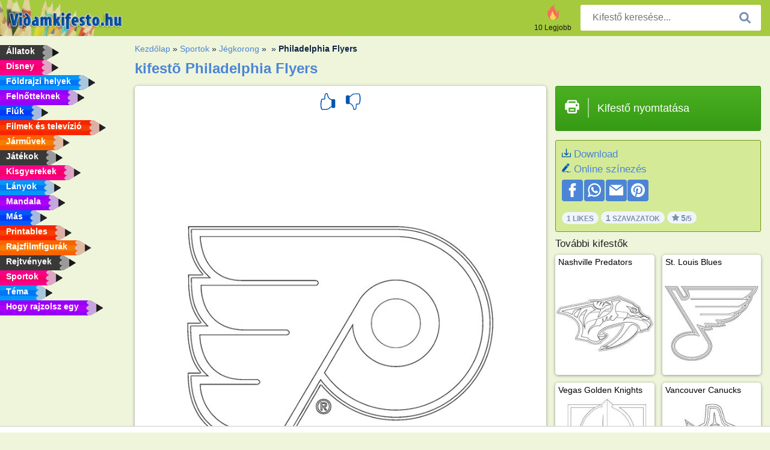

--- FILE ---
content_type: text/html; charset="UTF-8"
request_url: https://www.vidamkifesto.hu/kifesto/philadelphia-flyers/
body_size: 4349
content:
<!DOCTYPE html><html lang="hu" prefix="og: http://ogp.me/ns#"><head><title>kifestő Philadelphia Flyers | Vidamkifesto.hu</title><meta charset="UTF-8"><meta name="keywords" content=""><meta name="description" content="Keresse fel honlapunkat, válogasson Philadelphia Flyers színezői és kifestői között, majd nyomtassa ki. Készletünket folyamatosan frissítjük."><meta name="robots" content="index,follow,all"><link rel="canonical" href="https://www.vidamkifesto.hu/kifesto/philadelphia-flyers/"><meta name="viewport" content="width=device-width, initial-scale=1"><meta property="og:title" content="Philadelphia Flyers"><meta property="og:type" content="website"><meta property="og:description" content="Keresse fel honlapunkat, válogasson Philadelphia Flyers színezői és kifestői között, majd nyomtassa ki. Készletünket folyamatosan frissítjük."><meta property="og:url" content="https://www.vidamkifesto.hu/kifesto/philadelphia-flyers/"><meta property="og:image" content="https://www.vidamkifesto.hu/uploads/kleurplaten/philadelphia-flyers.jpg"><link rel="icon" type="image/png" sizes="16x16" href="/templates/all/images/favicon/hu/favicon-16x16.png"><link rel="icon" type="image/png" sizes="32x32" href="/templates/all/images/favicon/hu/favicon-32x32.png"><link rel="icon" type="image/png" sizes="96x96" href="/templates/all/images/favicon/hu/favicon-96x96.png"><link rel="shortcut icon" type="image/x-icon" href="/templates/all/images/favicon/hu/favicon.ico"><meta name="theme-color" content="#b2ce68"><meta name="msapplication-navbutton-color" content="#b2ce68"><meta name="apple-mobile-web-app-capable" content="yes"><meta name="apple-mobile-web-app-status-bar-style" content="#b2ce68"><link media="screen" href="/templates/all/css/all.v-1.css" rel="stylesheet"><link rel="dns-prefetch" href="//pagead2.googlesyndication.com"><link rel="dns-prefetch" href="//googleads.g.doubleclick.net"><link rel="dns-prefetch" href="//partner.googleadservices.com"><link rel="dns-prefetch" href="//assets.pinterest.com"><link rel="dns-prefetch" href="//log.pinterest.com"><link rel="dns-prefetch" href="//tpc.googlesyndication.com"><script src="https://tags.refinery89.com/vidamkifestohu.js" async></script><script>DisableCookieBar=true;</script><link rel="alternate" href="https://www.pekneomalovanky.cz/omalovanka/philadelphia-flyers/" hreflang="cs"><link rel="alternate" href="https://www.leukekleurplaten.nl/kleurplaat/philadelphia-flyers/" hreflang="nl"><link rel="alternate" href="https://www.ladnekolorowanki.pl/kolorowanka/philadelphia-flyers/" hreflang="pl"><link rel="alternate" href="https://www.desenhocolorir.com.br/desenho-para-colorir/philadelphia-flyers/" hreflang="pt"><link rel="alternate" href="https://www.eglenceliboyamasayfalari.com/boyama-sayfası/philadelphia-flyers/" hreflang="tr"><link rel="alternate" href="https://www.plansededesenat.ro/plansa-de-colorat/philadelphia-flyers/" hreflang="ro"><link rel="alternate" href="https://www.nuttedemalebogssider.dk/malebogsside/philadelphia-flyers/" hreflang="da"><link rel="alternate" href="https://www.besteausmalbilder.de/ausmalbild/philadelphia-flyers/" hreflang="de"><link rel="alternate" href="https://www.dibujosparaimprimir.es/dibujos-para-colorear/volantes-de-filadelfia/" hreflang="es"><link rel="alternate" href="https://www.topcoloriages.fr/coloriage/philadelphia-flyers/" hreflang="fr"><link rel="alternate" href="https://www.disegnibellidacolorare.it/disegno-da-colorare/philadelphia-flyers/" hreflang="it"><link rel="alternate" href="https://www.vidamkifesto.hu/kifesto/philadelphia-flyers/" hreflang="hu"><link rel="alternate" href="https://www.roligamalarbilder.se/malarbild/philadelphia-flyers/" hreflang="se"><link rel="alternate" href="https://www.sotefargeleggingssider.com/fargelegging/philadelphia-flyers/" hreflang="no"><link rel="alternate" href="https://www.eglenceliboyamasayfalari.com/boyama-sayfası/philadelphia-flyers/" hreflang="tr"><link rel="alternate" href="https://www.coloringpage.ca/coloring-page/philadelphia-flyers/" hreflang="en-ca" /><link rel="alternate" href="https://ua.funnycoloringpages.com/rozmalovky/philadelphia-flyers/" hreflang="uk" /><link rel="alternate" href="https://gr.funnycoloringpages.com/zografiki/philadelphia-flyers/" hreflang="el" /><link rel="alternate" href="https://www.funnycoloringpages.com/coloring-page/philadelphia-flyers/" hreflang="en-us" /><link rel="alternate" href="https://www.funnycoloringpages.com/coloring-page/philadelphia-flyers/" hreflang="en" /><link rel="alternate" href="https://www.funnycoloringpages.com/coloring-page/philadelphia-flyers/" hreflang="x-default"></head><body><div class="container-fluid notouching" id="wrapper"><div class="row"><header class="dontprint"><div class="col-lg-12 col-xl-9"><a href="/"><img class="brand" src="/templates/all/images/logo/vidamkifesto.hu.png" alt="Vidamkifesto.hu" width="242" height="30"></a><div class="SearchBox-sm d-md-none"><div class="openBtn" onclick="openSearch()"><i class="svg-icon icon-search svg-white svg-sm"></i></div><div id="myOverlay" class="overlay"><span class="close" onclick="closeSearch()" title=""></span><div class="overlay-content"><form action="/keresese/"><input type="text" value="" placeholder="Kifestő keresése..." name="q"><button type="submit"><i class="svg-icon icon-search svg-white svg-lg"></i></button></form></div></div></div><div class="SearchBox"><form class="search-Engine" action="/keresese/"><input type="text" name="q" class="recherche" value="" placeholder="Kifestő keresése..."><button type="submit"><i class="svg-icon icon-search svg-grey svg-lg"></i></button></form></div><div class="header_menu"><ul><li><a href="/10-legjobb/"><i class="icon-header ic-top10"></i><span>10 Legjobb</span></a></li></ul></div><a id="menu-toggle" class="hamburger-box"><div class="hamburger"><span></span><span></span><span></span></div></a></div></header><nav class="sidebar dontprint"><ul class="nav sidebar-nav"><li class="nav-item"><a class="nav-link" href='/allatok/'><span>Állatok</span></a></li><li class="nav-item"><a class="nav-link" href='/disney/'><span>Disney</span></a></li><li class="nav-item"><a class="nav-link" href='/foldrajzi-helyek/'><span>Földrajzi helyek</span></a></li><li class="nav-item"><a class="nav-link" href='/felnőtteknek/'><span>Felnőtteknek</span></a></li><li class="nav-item"><a class="nav-link" href='/fiuk/'><span>Fiúk</span></a></li><li class="nav-item"><a class="nav-link" href='/filmek-es-televizio/'><span>Filmek és televízió</span></a></li><li class="nav-item"><a class="nav-link" href='/jarmuvek/'><span>Járművek</span></a></li><li class="nav-item"><a class="nav-link" href='/jatekok/'><span>Játékok</span></a></li><li class="nav-item"><a class="nav-link" href='/kisgyerekek/'><span>Kisgyerekek</span></a></li><li class="nav-item"><a class="nav-link" href='/lanyok/'><span>Lányok</span></a></li><li class="nav-item"><a class="nav-link" href='/mandala/'><span>Mandala</span></a></li><li class="nav-item"><a class="nav-link" href='/mas/'><span>Más</span></a></li><li class="nav-item"><a class="nav-link" href='/printables/'><span>Printables</span></a></li><li class="nav-item"><a class="nav-link" href='/rajzfilmfigurak/'><span>Rajzfilmfigurák</span></a></li><li class="nav-item"><a class="nav-link" href='/rejtvenyek/'><span>Rejtvények</span></a></li><li class="nav-item"><a class="nav-link" href='/sportok/'><span>Sportok</span></a></li><li class="nav-item"><a class="nav-link" href='/tema/'><span>Téma</span></a></li><li class="nav-item"><a class="nav-link" href="/Hogy-rajzolsz-egy/"><span>Hogy rajzolsz egy</span></a></li><li class="nav-item top-10"><a class="nav-link" href="/10-legjobb/"><span>10 Legjobb</span></a></li></ul></nav><main class="col-xs-12 col-sm-12 col-lg-12 col-xl-12"><div class="row page-content notouching"><div class="col-xs-12 col-sm-12 col-lg-12 col-xl-8 pt-3 pl-4 notouching"><nav class="c-breadcrumbs"><ul class="c-breadcrumbs__list dontprint"><li><a href="/">Kezdőlap</a>&nbsp;&raquo;&nbsp;</li><li><a href='/sportok/'>Sportok</a>&nbsp;&raquo;&nbsp;</li><li><a href='/jegkorong/'>J&eacute;gkorong</a>&nbsp;&raquo;&nbsp;</li><li><a href='/nhl-member-clubs/'></a>&nbsp;&raquo;&nbsp;</li><li>Philadelphia Flyers</li></ul></nav><h1 class="dontprint">kifestõ Philadelphia Flyers</h1><div class="dontprint ads"></div><div class="row coloring-page" itemscope itemtype="http://schema.org/CreativeWorkSeries"><meta itemprop="name" content="Philadelphia Flyers"><div class="col-xs-12 col-sm-12 col-md-8 page printingDiv"><div class="coloring-block"><div class="dontprint rateTemplateContainer"><form action="/like/" method="post"><input type="hidden" name="id" value="2087"><input type="hidden" name="u" value="/kifesto/philadelphia-flyers/"><input type="hidden" name="secure" value="5ec914ed054c90e7b0638e50d099bbbc"><button type="submit" value="1" name="like" title=""><div class="svg-icon icon-thumbs-up svg-blue svg-2x"></div></button><button type="submit" value="0" name="like" title=""><div class="svg-icon icon-thumbs-down svg-blue svg-2x"></div></button></form></div><img loading="lazy" itemprop="image" src="/uploads/kleurplaten/philadelphia-flyers.jpg" class="responsive detail-coloring" alt="Philadelphia Flyers Kifestő" title="Philadelphia Flyers Kifestő"></div><p class="text-left dontprint"></p></div><aside class="col-xs-12 col-sm-12 col-md-4 dontprint aside"><a class="print-button medium md-full" href="#" id="printBtn" rel="nofollow" target="_blank"><span class="icon"><i class="svg-icon icon-printer svg-white svg-2x"></i></span><span class="middle">Kifestő nyomtatása</span></a><div class="dontprint ads"><div class="ad_holder"></div></div><div class="dontprint coloringpage-info"><i class="svg-icon icon-download svg-blue svg-sm"></i> <a href="/uploads/kleurplaten/philadelphia-flyers.jpg" download="" rel="nofollow" target="_blank">Download</a><br /><i class="svg-icon icon-pencil svg-blue svg-sm"></i> <a href="/online-szinezes/?img=philadelphia-flyers.jpg" rel="nofollow" target="_blank">Online színezés</a><br /><div class="share"><a href="http://www.facebook.com/sharer.php?u=https://www.vidamkifesto.hu/kifesto/philadelphia-flyers/" class="share_item" target="_blank"><i class="svg-icon icon-facebook svg-white svg-lg"></i> </a><a href="https://wa.me/?text=https://www.vidamkifesto.hu/kifesto/philadelphia-flyers/" class="share_item" target="_blank"><i class="svg-icon icon-whatsapp svg-white svg-lg"></i> </a><a href="mailto:?&subject=KleurplaatPhiladelphia Flyers&body=www.vidamkifesto.hu/kifesto/philadelphia-flyers/" class="share_item" target="_blank"><i class="svg-icon icon-email svg-white svg-lg"></i> </a><a href="//pinterest.com/pin/create/link/?url=https://www.vidamkifesto.hu/kifesto/philadelphia-flyers/" class="share_item" target="_blank"><i class="svg-icon icon-pinterest svg-white svg-lg"></i> </a></div><div class="aggregateRating" itemprop="aggregateRating" itemscope itemtype="http://schema.org/AggregateRating"><span itemprop="bestRating" content="5"></span><span itemprop="worstRating" content="1"></span><div class="rating"> 1 Likes</div><div class="rating"> <span itemprop="ratingCount">1</span> Szavazatok</div><div class="rating"><i class="svg-icon icon-star svg-grey svg-xs"></i> <span itemprop="ratingValue">5</span>/5</div></div></div><h3>További kifestők </h3><div class="grid-coloring-page"><div class="title-card"><a href="/kifesto/nashville-predators/" title="Nashville Predators"><div class="content"><div class="name ellipsis">Nashville Predators</div></div><img loading="lazy" class="img-fluid" src="/resized-images/200/0/uploads/kleurplaten/nashville-predators.jpg" alt="Nashville Predators" /></a></div><div class="title-card"><a href="/kifesto/st.-louis-blues/" title="St. Louis Blues"><div class="content"><div class="name ellipsis">St. Louis Blues</div></div><img loading="lazy" class="img-fluid" src="/resized-images/200/0/uploads/kleurplaten/st.-louis-blues.jpg" alt="St. Louis Blues" /></a></div><div class="title-card"><a href="/kifesto/vegas-golden-knights/" title="Vegas Golden Knights"><div class="content"><div class="name ellipsis">Vegas Golden Knights</div></div><img loading="lazy" class="img-fluid" src="/resized-images/200/0/uploads/kleurplaten/vegas-golden-knightsi.jpg" alt="Vegas Golden Knights" /></a></div><div class="title-card"><a href="/kifesto/vancouver-canucks/" title="Vancouver Canucks"><div class="content"><div class="name ellipsis">Vancouver Canucks</div></div><img loading="lazy" class="img-fluid" src="/resized-images/200/0/uploads/kleurplaten/vancouver-canucksi.jpg" alt="Vancouver Canucks" /></a></div><div class="title-card"><a href="/kifesto/san-jose-sharks/" title="San Jose Sharks"><div class="content"><div class="name ellipsis">San Jose Sharks</div></div><img loading="lazy" class="img-fluid" src="/resized-images/200/0/uploads/kleurplaten/san-jose-sharksi.jpg" alt="San Jose Sharks" /></a></div><div class="title-card"><a href="/kifesto/los-angeles-kings/" title="Los Angeles Kings"><div class="content"><div class="name ellipsis">Los Angeles Kings</div></div><img loading="lazy" class="img-fluid" src="/resized-images/200/0/uploads/kleurplaten/los-angeles-kings.jpg" alt="Los Angeles Kings" /></a></div><div class="title-card"><a href="/kifesto/edmonton-oilers/" title="Edmonton Oilers"><div class="content"><div class="name ellipsis">Edmonton Oilers</div></div><img loading="lazy" class="img-fluid" src="/resized-images/200/0/uploads/kleurplaten/edmonton-oilers.jpg" alt="Edmonton Oilers" /></a></div><div class="title-card"><a href="/kifesto/calgary-leng/" title="Calgary L&aacute;ng"><div class="content"><div class="name ellipsis">Calgary Láng</div></div><img loading="lazy" class="img-fluid" src="/resized-images/200/0/uploads/kleurplaten/calgary-flames.jpg" alt="Calgary L&aacute;ng" /></a></div></div></aside></div><footer class="footer dontprint"><hr class="my-2" /><div class="align-items-center"><div class="text-md-right"><a class='footerlinks' href='/szulok/'>Szülők</a><a class='footerlinks' href='/hasznalati-feltetelek/'>Használati Feltételek</a><a class='footerlinks' href='/kapcsolat/'>Kapcsolat</a><div class="lang"><div class="curr-lang"><div class="hu-flag curr-flag"></div></div><ul class="drop-down-list"><li><a class="cs url_cz" href="https://www.pekneomalovanky.cz/omalovanka/philadelphia-flyers/" target="_blank" title="Čeština">Čeština</a></li><li><a class="da url_dk" href="https://www.nuttedemalebogssider.dk/malebogsside/philadelphia-flyers/" target="_blank" title="Dansk">Dansk</a></li><li><a class="de url_de" href="https://www.besteausmalbilder.de/ausmalbild/philadelphia-flyers/" target="_blank" title="Deutsch">Deutsch</a></li><li><a class="en url_en" href="https://www.funnycoloringpages.com/coloring-page/philadelphia-flyers/" target="_blank" title="English">English</a></li><li><a class="ca url_en" href="https://www.coloringpage.ca/coloring-page/philadelphia-flyers/" target="_blank" title="English (Canada)">English (Canada)</a></li><li><a class="gr url_gr" href="https://www.gr.funnycoloringpages.com/zografiki/philadelphia-flyers/" target="_blank" title="Ελληνικά">Ελληνικά</a></li><li><a class="es url_es" href="https://www.dibujosparaimprimir.es/dibujos-para-colorear/volantes-de-filadelfia/" target="_blank" title="Español">Español</a></li><li><a class="fr url_fr" href="https://www.topcoloriages.fr/coloriage/philadelphia-flyers/" target="_blank" title="Français">Français</a></li><li><a class="it url_it" href="https://www.disegnibellidacolorare.it/disegno-da-colorare/philadelphia-flyers/" target="_blank" title="Italiano">Italiano</a></li><li><a class="nl url" href="https://www.leukekleurplaten.nl/kleurplaat/philadelphia-flyers/" target="_blank" title="Nederlands">Nederlands</a></li><li><a class="no url_no" href="https://www.sotefargeleggingssider.com/fargelegging/philadelphia-flyers/" target="_blank" title="Norsk">Norsk</a></li><li><a class="pl url_pl" href="https://www.ladnekolorowanki.pl/kolorowanka/philadelphia-flyers/" target="_blank" title="Polski">Polski</a></li><li><a class="pt url_pt" href="https://www.desenhocolorir.com.br/desenho-para-colorir/philadelphia-flyers/" target="_blank" title="Português">Português</a></li><li><a class="ro url_ro" href="https://www.plansededesenat.ro/plansa-de-colorat/philadelphia-flyers/" target="_blank" title="Română">Română</a></li><li><a class="se url_se" href="https://www.roligamalarbilder.se/malarbild/philadelphia-flyers/" target="_blank" title="Svenska">Svenska</a></li><li><a class="tr url_tr" href="https://www.eglenceliboyamasayfalari.com/boyama-sayfası/philadelphia-flyers/" target="_blank" title="Türkçe">Türkçe</a></li><li><a class="ua url_ua" href="https://www.ua.funnycoloringpages.com/rozmalovky/philadelphia-flyers/" target="_blank" title="Українська">Українська</a></li></ul></div></div></div></footer></div><div class="d-none d-xl-block dontprint col-xl-4 pl-0 pt-3"><div class="sidebar300600 ads"><div class="ad_holder"></div></div></div></div></main></div></div><script>
function checkAdSizes(){
ads = [];
ads.push([300,200]);
ads.push([300,50]);
ads.push([300,100]);
ads.push([250,250]);
ads.push([200,200]);
ads.push([300,250]);
ads.push([336,280]);
ads.push([728,90]);
ads.push([970,90]);
ads.push([448,60]);
ads.push([300,600]);
ads.push([160,600]);
adholders = document.getElementsByClassName("ads");
for(i=0; i < adholders.length; i++){
width = adholders[i].offsetWidth;
height =adholders[i].offsetHeight;
console.log(width,height);
largestSize = 0;
for(a=0; a < ads.length; a++){
adWidth = ads[a][0];
adHeight = ads[a][1];
adSize = adWidth * adHeight;
if(adWidth <= width && adHeight <= height){
// this one fits.
if(adSize > largestSize){
largestSize = adSize;
adholders[i].querySelector(".ad_holder").setAttribute("data-msg","Adsize works! "+width+"x"+height+" Choosen ad size: "+adWidth+"x"+adHeight+"");
adholders[i].querySelector(".ad_holder").style.minWidth = adWidth + "px";
adholders[i].querySelector(".ad_holder").style.minHeight = adHeight + "px";
}
}
}
if(largestSize == 0){
adholders[i].querySelector(".ad_holder").setAttribute("data-msg","Cant find ad size for this "+width+"x"+height+" is too small");
}
}
}
checkAdSizes();
window.onresize = checkAdSizes;
</script><script src="/templates/all/all.js"></script><div class="websitename">www.vidamkifesto.hu</div><script>window.startDate = Date.now();</script><script src="/assets/stats/stats.js"></script></body></html>

--- FILE ---
content_type: text/json;charset=UTF-8
request_url: https://www.vidamkifesto.hu/assets/stats/s.php
body_size: -147
content:
{"private_key":"4b44da05c85a2f2f590dd9016d2e1d75__1768554672","message":"!"}

--- FILE ---
content_type: text/javascript
request_url: https://tags.refinery89.com/performance/3098.js
body_size: 226
content:
// Last Updated At : 2026-01-15 09:30:22
r89.adunits.performance = {
    "Vidamkifestohu-Desktop-Rectangle-ATF": {
        "au_vb": [
            1,
            2,
            3,
            4,
            5,
            6
        ],
        "au_cb": [
            1
        ],
        "viewability": 69
    },
    "Vidamkifestohu-Mobile-pushup": {
        "au_vb": [
            1,
            2,
            3,
            4,
            5,
            6,
            7,
            8
        ],
        "au_cb": [
            1,
            2,
            3,
            4,
            5
        ],
        "viewability": 80
    },
    "Vidamkifestohu-Mobile-Billboard-Top": {
        "au_vb": [
            1,
            2,
            3,
            4
        ],
        "au_cb": [
            1,
            2,
            3
        ]
    },
    "Vidamkifestohu-Interstitial": {
        "au_vb": [
            1,
            2,
            3,
            4,
            5,
            6,
            7,
            8,
            9
        ],
        "au_cb": [
            1,
            2,
            3,
            4,
            5,
            6,
            7,
            8,
            9
        ],
        "viewability": 92
    },
    "Vidamkifestohu-Desktop-Billboard-BTF": {
        "au_vb": [
            1,
            2,
            3,
            4,
            5
        ],
        "au_cb": [
            1,
            2,
            3,
            4
        ],
        "viewability": 56
    },
    "Vidamkifestohu-Mobile-Rectangle-Infinite": {
        "au_vb": [
            1,
            2,
            3
        ],
        "au_cb": [
            1,
            2,
            3,
            4,
            5,
            6,
            7,
            8,
            9
        ]
    },
    "Vidamkifestohu-Mobile-Rectangle-Mid-300x600": {
        "au_vb": [
            1,
            2,
            3,
            4
        ],
        "au_cb": [
            1,
            2,
            3,
            4,
            5
        ]
    },
    "Vidamkifestohu-Desktop-Leaderboard-BTF": {
        "au_vb": [
            1,
            2,
            3,
            4
        ],
        "au_cb": [
            1,
            2,
            3,
            4
        ]
    },
    "Vidamkifestohu-Desktop-Leaderboard-ATF": {
        "au_vb": [
            1,
            2,
            3,
            4,
            5,
            6
        ],
        "au_cb": [
            1
        ],
        "viewability": 68
    },
    "Vidamkifestohu-Desktop-Pushup": {
        "au_vb": [
            1,
            2,
            3,
            4,
            5,
            6,
            7,
            8
        ],
        "au_cb": [
            1,
            0
        ],
        "viewability": 89
    },
    "Vidamkifestohu-Desktop-HPA-BTF": {
        "au_vb": [
            1,
            2,
            3,
            4,
            5,
            6,
            7,
            8
        ],
        "au_cb": [
            1
        ],
        "viewability": 83
    },
    "Vidamkifestohu-Desktop-Billboard-ATF": {
        "au_vb": [
            1,
            2,
            3,
            4
        ],
        "au_cb": [
            1
        ]
    }
};